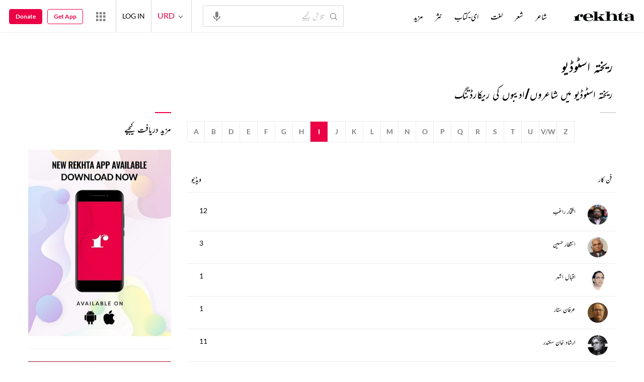

--- FILE ---
content_type: application/x-javascript; charset=utf-8
request_url: https://world.rekhta.org/user/userinfo
body_size: 179
content:
var userInfo = {"Name":null,"ImageUrl":null,"Id":null,"SessionId":"44c752d7-e714-46f6-94c4-1b5dbfc4598e","FavCount":0,"GuestUserValue":null,"SearchSessionId":"44c752d7-e714-46f6-94c4-1b5dbfc4598e","Email":null,"host":"world.rekhta.org"};